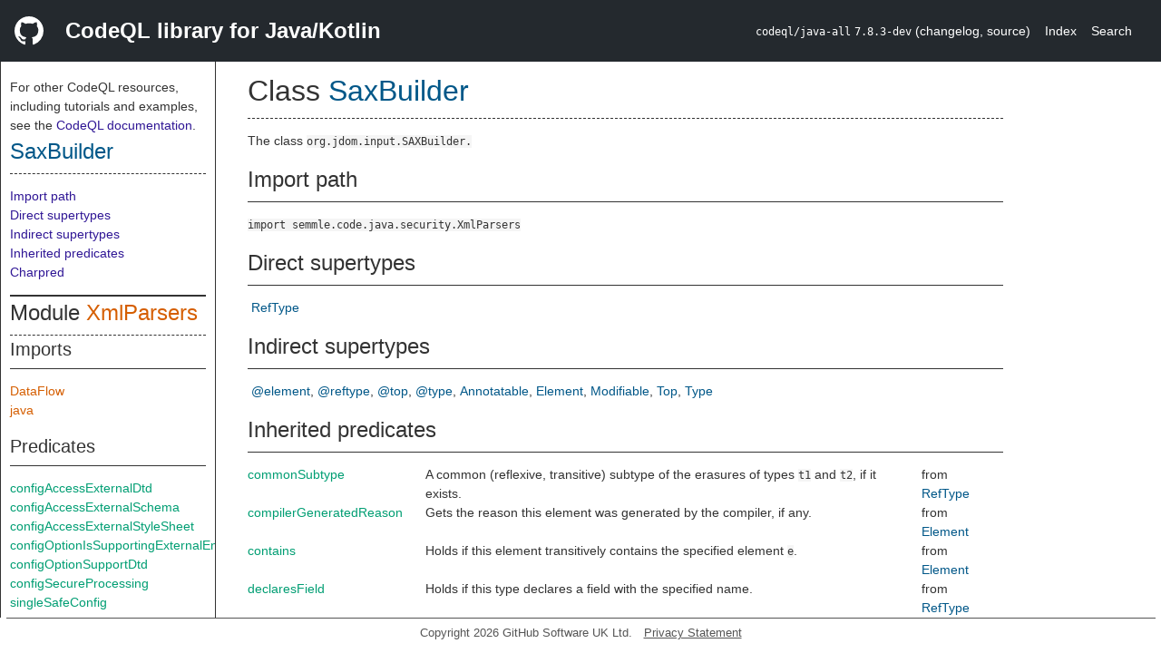

--- FILE ---
content_type: text/html; charset=utf-8
request_url: https://codeql.github.com/codeql-standard-libraries/java/semmle/code/java/security/XmlParsers.qll/type.XmlParsers$SaxBuilder.html
body_size: 6562
content:
<!DOCTYPE html><html><head><meta charset="utf-8"><meta name="viewport" content="width=device-width, initial-scale=1.0"><meta name="generator" content="qldoc"><meta name="description" content="API documentation for CodeQL"><meta name="keywords" content="CodeQL,QL,SaxBuilder"><meta name="addsearch-category" content="Java/Kotlin CodeQL library"><title>SaxBuilder</title><link rel="stylesheet" type="text/css" href="https://codeql.github.com/assets/css/primer.css"><link rel="shortcut icon" href="https://codeql.github.com/assets/images/favicon.ico"><link rel="stylesheet" type="text/css" href="../../../../../qldoc.css"></head><body><div class="Header text-white"><div class="Header-item"><svg class="octicon octicon-mark-github mr-2" height="32" viewbox="0 0 16 16" width="32"><path fill-rule="even-odd" d="M8 0C3.58 0 0 3.58 0 8c0 3.54 2.29 6.53 5.47 7.59.4.07.55-.17.55-.38 0-.19-.01-.82-.01-1.49-2.01.37-2.53-.49-2.69-.94-.09-.23-.48-.94-.82-1.13-.28-.15-.68-.52-.01-.53.63-.01 1.08.58 1.23.82.72 1.21 1.87.87 2.33.66.07-.52.28-.87.51-1.07-1.78-.2-3.64-.89-3.64-3.95 0-.87.31-1.59.82-2.15-.08-.2-.36-1.02.08-2.12 0 0 .67-.21 2.2.82.64-.18 1.32-.27 2-.27.68 0 1.36.09 2 .27 1.53-1.04 2.2-.82 2.2-.82.44 1.1.16 1.92.08 2.12.51.56.82 1.27.82 2.15 0 3.07-1.87 3.75-3.65 3.95.29.25.54.73.54 1.48 0 1.07-.01 1.93-.01 2.2 0 .21.15.46.55.38A8.013 8.013 0 0 0 16 8c0-4.42-3.58-8-8-8z"></path></svg></div><div class="Header-item--full f2 text-bold">CodeQL library for Java/Kotlin</div><div class="Header-item"><span><code>codeql/java-all</code> <code>7.8.3-dev</code> <span> (<a title="Changelog" target="_blank" href="https://github.com/github/codeql/tree/codeql-cli/latest/java/ql/lib/CHANGELOG.md"><span class=".text-gray-light">changelog</span></a><span>, </span><a title="Source code" target="_blank" href="https://github.com/github/codeql/tree/codeql-cli/latest/java/ql/lib"><span class=".text-gray-light">source</span></a><span>)</span></span></span></div><div class="Header-item .text-gray-light"><div class="nav-section"><a href="../../../../../index.html">Index</a></div></div><div class="Header-item"><a title="Search the CodeQL libraries" target="_blank" href="https://codeql.github.com/codeql-standard-libraries/search.html"><span class=".text-gray-light">Search</span></a></div></div><div id="main"><nav id="sidebar"><div id="sidebar-content" class="pt-2"><div class="nav-section"><p>For other CodeQL resources, including tutorials and examples, see the <a href="https://codeql.github.com/docs/" class="codeql-link" target="_blank">CodeQL documentation</a><p>.</p></p><h2 class="section-heading"><a href="type.XmlParsers$SaxBuilder.html" class="ref-link ref-type">SaxBuilder</a></h2><div class="doc-block"><ol class="section-links"><li></li><li></li><li><a href="type.XmlParsers$SaxBuilder.html#Import%20path">Import path</a></li><li><a href="type.XmlParsers$SaxBuilder.html#Direct%20supertypes">Direct supertypes</a></li><li><a href="type.XmlParsers$SaxBuilder.html#Indirect%20supertypes">Indirect supertypes</a></li><li><a href="type.XmlParsers$SaxBuilder.html#Inherited%20predicates">Inherited predicates</a></li><li><a href="type.XmlParsers$SaxBuilder.html#Charpred">Charpred</a></li></ol></div></div><div class="nav-section"><div><div><h2 class="section-heading"><span>Module <a href="module.XmlParsers.html" class="ref-link ref-module" title="Module XmlParsers">XmlParsers</a></span></h2></div><div><h3 class="subsection-heading">Imports</h3><div class="doc-block"><table><tbody><tr><td><a href="../../dataflow/DataFlow.qll/module.DataFlow.html" class="ref-link ref-module" title="Module DataFlow">DataFlow</a></td></tr><tr><td><a href="../../../../../java.qll/module.java.html" class="ref-link ref-module" title="Module java">java</a></td></tr></tbody></table></div></div><div><h3 class="subsection-heading">Predicates</h3><div class="doc-block"><table><tbody><tr><td><a href="predicate.XmlParsers$configAccessExternalDtd.0.html" class="ref-link ref-predicate" title="Predicate XmlParsers::configAccessExternalDtd">configAccessExternalDtd</a></td></tr><tr><td><a href="predicate.XmlParsers$configAccessExternalSchema.0.html" class="ref-link ref-predicate" title="Predicate XmlParsers::configAccessExternalSchema">configAccessExternalSchema</a></td></tr><tr><td><a href="predicate.XmlParsers$configAccessExternalStyleSheet.0.html" class="ref-link ref-predicate" title="Predicate XmlParsers::configAccessExternalStyleSheet">configAccessExternalStyleSheet</a></td></tr><tr><td><a href="predicate.XmlParsers$configOptionIsSupportingExternalEntities.0.html" class="ref-link ref-predicate" title="Predicate XmlParsers::configOptionIsSupportingExternalEntities">configOptionIsSupportingExternalEntities</a></td></tr><tr><td><a href="predicate.XmlParsers$configOptionSupportDtd.0.html" class="ref-link ref-predicate" title="Predicate XmlParsers::configOptionSupportDtd">configOptionSupportDtd</a></td></tr><tr><td><a href="predicate.XmlParsers$configSecureProcessing.0.html" class="ref-link ref-predicate" title="Predicate XmlParsers::configSecureProcessing">configSecureProcessing</a></td></tr><tr><td><a href="predicate.XmlParsers$singleSafeConfig.0.html" class="ref-link ref-predicate" title="Predicate XmlParsers::singleSafeConfig">singleSafeConfig</a></td></tr></tbody></table></div></div><div><h3 class="subsection-heading">Classes</h3><div class="doc-block"><table><tbody><tr><td><a href="type.XmlParsers$ConstructedSaxSource.html" class="ref-link ref-type" title="Class XmlParsers::ConstructedSaxSource">ConstructedSaxSource</a></td></tr><tr><td><a href="type.XmlParsers$CreatedSafeXmlReader.html" class="ref-link ref-type" title="Class XmlParsers::CreatedSafeXmlReader">CreatedSafeXmlReader</a></td></tr><tr><td><a href="type.XmlParsers$DocumentBuilder.html" class="ref-link ref-type" title="Class XmlParsers::DocumentBuilder">DocumentBuilder</a></td></tr><tr><td><a href="type.XmlParsers$DocumentBuilderFactory.html" class="ref-link ref-type" title="Class XmlParsers::DocumentBuilderFactory">DocumentBuilderFactory</a></td></tr><tr><td><a href="type.XmlParsers$DocumentBuilderFactoryConfig.html" class="ref-link ref-type" title="Class XmlParsers::DocumentBuilderFactoryConfig">DocumentBuilderFactoryConfig</a></td></tr><tr><td><a href="type.XmlParsers$DocumentBuilderParse.html" class="ref-link ref-type" title="Class XmlParsers::DocumentBuilderParse">DocumentBuilderParse</a></td></tr><tr><td><a href="type.XmlParsers$ExplicitlySafeXmlReader.html" class="ref-link ref-type" title="Class XmlParsers::ExplicitlySafeXmlReader">ExplicitlySafeXmlReader</a></td></tr><tr><td><a href="type.XmlParsers$InputSource.html" class="ref-link ref-type" title="Class XmlParsers::InputSource">InputSource</a></td></tr><tr><td><a href="type.XmlParsers$ParserConfig.html" class="ref-link ref-type" title="Class XmlParsers::ParserConfig">ParserConfig</a></td></tr><tr><td><a href="type.XmlParsers$SafeDocumentBuilder.html" class="ref-link ref-type" title="Class XmlParsers::SafeDocumentBuilder">SafeDocumentBuilder</a></td></tr><tr><td><a href="type.XmlParsers$SafeDocumentBuilderFactory.html" class="ref-link ref-type" title="Class XmlParsers::SafeDocumentBuilderFactory">SafeDocumentBuilderFactory</a></td></tr><tr><td><a href="type.XmlParsers$SafeSaxBuilder.html" class="ref-link ref-type" title="Class XmlParsers::SafeSaxBuilder">SafeSaxBuilder</a></td></tr><tr><td><a href="type.XmlParsers$SafeSaxParser.html" class="ref-link ref-type" title="Class XmlParsers::SafeSaxParser">SafeSaxParser</a></td></tr><tr><td><a href="type.XmlParsers$SafeSaxParserFactory.html" class="ref-link ref-type" title="Class XmlParsers::SafeSaxParserFactory">SafeSaxParserFactory</a></td></tr><tr><td><a href="type.XmlParsers$SafeSaxReader.html" class="ref-link ref-type" title="Class XmlParsers::SafeSaxReader">SafeSaxReader</a></td></tr><tr><td><a href="type.XmlParsers$SafeSaxSource.html" class="ref-link ref-type" title="Class XmlParsers::SafeSaxSource">SafeSaxSource</a></td></tr><tr><td><a href="type.XmlParsers$SafeSchemaFactory.html" class="ref-link ref-type" title="Class XmlParsers::SafeSchemaFactory">SafeSchemaFactory</a></td></tr><tr><td><a href="type.XmlParsers$SafeTransformer.html" class="ref-link ref-type" title="Class XmlParsers::SafeTransformer">SafeTransformer</a></td></tr><tr><td><a href="type.XmlParsers$SafeTransformerFactory.html" class="ref-link ref-type" title="Class XmlParsers::SafeTransformerFactory">SafeTransformerFactory</a></td></tr><tr><td><a href="type.XmlParsers$SafeXmlInputFactory.html" class="ref-link ref-type" title="Class XmlParsers::SafeXmlInputFactory">SafeXmlInputFactory</a></td></tr><tr><td><a href="type.XmlParsers$SafeXmlReaderFlowSink.html" class="ref-link ref-type" title="Class XmlParsers::SafeXmlReaderFlowSink">SafeXmlReaderFlowSink</a></td></tr><tr><td><a href="type.XmlParsers$SaxBuilder.html" class="ref-link ref-type" title="Class XmlParsers::SaxBuilder">SaxBuilder</a></td></tr><tr><td><a href="type.XmlParsers$SaxBuilderConfig.html" class="ref-link ref-type" title="Class XmlParsers::SaxBuilderConfig">SaxBuilderConfig</a></td></tr><tr><td><a href="type.XmlParsers$SaxBuilderParse.html" class="ref-link ref-type" title="Class XmlParsers::SaxBuilderParse">SaxBuilderParse</a></td></tr><tr><td><a href="type.XmlParsers$SaxParser.html" class="ref-link ref-type" title="Class XmlParsers::SaxParser">SaxParser</a></td></tr><tr><td><a href="type.XmlParsers$SaxParserFactory.html" class="ref-link ref-type" title="Class XmlParsers::SaxParserFactory">SaxParserFactory</a></td></tr><tr><td><a href="type.XmlParsers$SaxParserFactoryConfig.html" class="ref-link ref-type" title="Class XmlParsers::SaxParserFactoryConfig">SaxParserFactoryConfig</a></td></tr><tr><td><a href="type.XmlParsers$SaxParserParse.html" class="ref-link ref-type" title="Class XmlParsers::SaxParserParse">SaxParserParse</a></td></tr><tr><td><a href="type.XmlParsers$SaxReader.html" class="ref-link ref-type" title="Class XmlParsers::SaxReader">SaxReader</a></td></tr><tr><td><a href="type.XmlParsers$SaxReaderConfig.html" class="ref-link ref-type" title="Class XmlParsers::SaxReaderConfig">SaxReaderConfig</a></td></tr><tr><td><a href="type.XmlParsers$SaxReaderRead.html" class="ref-link ref-type" title="Class XmlParsers::SaxReaderRead">SaxReaderRead</a></td></tr><tr><td><a href="type.XmlParsers$SaxSource.html" class="ref-link ref-type" title="Class XmlParsers::SaxSource">SaxSource</a></td></tr><tr><td><a href="type.XmlParsers$SaxSourceSetReader.html" class="ref-link ref-type" title="Class XmlParsers::SaxSourceSetReader">SaxSourceSetReader</a></td></tr><tr><td><a href="type.XmlParsers$SaxTransformerFactoryNewXmlFilter.html" class="ref-link ref-type" title="Class XmlParsers::SaxTransformerFactoryNewXmlFilter">SaxTransformerFactoryNewXmlFilter</a></td></tr><tr><td><a href="type.XmlParsers$SchemaFactory.html" class="ref-link ref-type" title="Class XmlParsers::SchemaFactory">SchemaFactory</a></td></tr><tr><td><a href="type.XmlParsers$SchemaFactoryConfig.html" class="ref-link ref-type" title="Class XmlParsers::SchemaFactoryConfig">SchemaFactoryConfig</a></td></tr><tr><td><a href="type.XmlParsers$SchemaFactoryNewSchema.html" class="ref-link ref-type" title="Class XmlParsers::SchemaFactoryNewSchema">SchemaFactoryNewSchema</a></td></tr><tr><td><a href="type.XmlParsers$SimpleXmlFormatterCall.html" class="ref-link ref-type" title="Class XmlParsers::SimpleXmlFormatterCall">SimpleXmlFormatterCall</a></td></tr><tr><td><a href="type.XmlParsers$SimpleXmlNodeBuilderCall.html" class="ref-link ref-type" title="Class XmlParsers::SimpleXmlNodeBuilderCall">SimpleXmlNodeBuilderCall</a></td></tr><tr><td><a href="type.XmlParsers$SimpleXmlPersisterCall.html" class="ref-link ref-type" title="Class XmlParsers::SimpleXmlPersisterCall">SimpleXmlPersisterCall</a></td></tr><tr><td><a href="type.XmlParsers$SimpleXmlProviderCall.html" class="ref-link ref-type" title="Class XmlParsers::SimpleXmlProviderCall">SimpleXmlProviderCall</a></td></tr><tr><td><a href="type.XmlParsers$Transformer.html" class="ref-link ref-type" title="Class XmlParsers::Transformer">Transformer</a></td></tr><tr><td><a href="type.XmlParsers$TransformerConfig.html" class="ref-link ref-type" title="Class XmlParsers::TransformerConfig">TransformerConfig</a></td></tr><tr><td><a href="type.XmlParsers$TransformerFactory.html" class="ref-link ref-type" title="Class XmlParsers::TransformerFactory">TransformerFactory</a></td></tr><tr><td><a href="type.XmlParsers$TransformerFactoryConfig.html" class="ref-link ref-type" title="Class XmlParsers::TransformerFactoryConfig">TransformerFactoryConfig</a></td></tr><tr><td><a href="type.XmlParsers$TransformerFactorySource.html" class="ref-link ref-type" title="Class XmlParsers::TransformerFactorySource">TransformerFactorySource</a></td></tr><tr><td><a href="type.XmlParsers$TransformerTransform.html" class="ref-link ref-type" title="Class XmlParsers::TransformerTransform">TransformerTransform</a></td></tr><tr><td><a href="type.XmlParsers$XPath.html" class="ref-link ref-type" title="Class XmlParsers::XPath">XPath</a></td></tr><tr><td><a href="type.XmlParsers$XPathEvaluate.html" class="ref-link ref-type" title="Class XmlParsers::XPathEvaluate">XPathEvaluate</a></td></tr><tr><td><a href="type.XmlParsers$XPathExpression.html" class="ref-link ref-type" title="Class XmlParsers::XPathExpression">XPathExpression</a></td></tr><tr><td><a href="type.XmlParsers$XmlConstants.html" class="ref-link ref-type" title="Class XmlParsers::XmlConstants">XmlConstants</a></td></tr><tr><td><a href="type.XmlParsers$XmlInputFactory.html" class="ref-link ref-type" title="Class XmlParsers::XmlInputFactory">XmlInputFactory</a></td></tr><tr><td><a href="type.XmlParsers$XmlInputFactoryConfig.html" class="ref-link ref-type" title="Class XmlParsers::XmlInputFactoryConfig">XmlInputFactoryConfig</a></td></tr><tr><td><a href="type.XmlParsers$XmlInputFactoryEventReader.html" class="ref-link ref-type" title="Class XmlParsers::XmlInputFactoryEventReader">XmlInputFactoryEventReader</a></td></tr><tr><td><a href="type.XmlParsers$XmlInputFactoryStreamReader.html" class="ref-link ref-type" title="Class XmlParsers::XmlInputFactoryStreamReader">XmlInputFactoryStreamReader</a></td></tr><tr><td><a href="type.XmlParsers$XmlParserCall.html" class="ref-link ref-type" title="Class XmlParsers::XmlParserCall">XmlParserCall</a></td></tr><tr><td><a href="type.XmlParsers$XmlReader.html" class="ref-link ref-type" title="Class XmlParsers::XmlReader">XmlReader</a></td></tr><tr><td><a href="type.XmlParsers$XmlReaderConfig.html" class="ref-link ref-type" title="Class XmlParsers::XmlReaderConfig">XmlReaderConfig</a></td></tr><tr><td><a href="type.XmlParsers$XmlReaderParse.html" class="ref-link ref-type" title="Class XmlParsers::XmlReaderParse">XmlReaderParse</a></td></tr><tr><td><a href="type.XmlParsers$XmlUnmarshal.html" class="ref-link ref-type" title="Class XmlParsers::XmlUnmarshal">XmlUnmarshal</a></td></tr><tr><td><a href="type.XmlParsers$XmlUnmarshaller.html" class="ref-link ref-type" title="Class XmlParsers::XmlUnmarshaller">XmlUnmarshaller</a></td></tr></tbody></table></div></div></div></div></div></nav><div class="overflow-y-auto width-full pt-2"><div id="content"><div><h1 class="section-heading" id="XmlParsers::SaxBuilder"><span><span>Class <span><a href="type.XmlParsers$SaxBuilder.html" class="ref-link ref-type" title="Class XmlParsers::SaxBuilder">SaxBuilder</a></span></span></span></h1></div><div><div class="doc-block"><div class="qldoc"><p>The class <code>org.jdom.input.SAXBuilder.</code></p>
</div></div></div><div><h2 class="subsection-heading" id="Import%20path">Import path</h2><div class="doc-block"><code>import semmle.code.java.security.XmlParsers</code></div></div><div><h2 class="subsection-heading" id="Direct%20supertypes">Direct supertypes</h2><div><div class="doc-block"><ul class="inline-list comma-list"><li><a href="../../Type.qll/type.Type$RefType.html" class="ref-link ref-type" title="Class RefType">RefType</a></li></ul></div></div></div><div><h2 class="subsection-heading" id="Indirect%20supertypes">Indirect supertypes</h2><div><div class="doc-block"><ul class="inline-list comma-list"><li><a href="../../../../../type.@element.html" class="ref-link ref-type" title="Union type @element">@element</a></li><li><a href="../../../../../type.@reftype.html" class="ref-link ref-type" title="Union type @reftype">@reftype</a></li><li><a href="../../../../../type.@top.html" class="ref-link ref-type" title="Union type @top">@top</a></li><li><a href="../../../../../type.@type.html" class="ref-link ref-type" title="Union type @type">@type</a></li><li><a href="../../Annotation.qll/type.Annotation$Annotatable.html" class="ref-link ref-type" title="Class Annotatable">Annotatable</a></li><li><a href="../../Element.qll/type.Element$Element.html" class="ref-link ref-type" title="Class Element">Element</a></li><li><a href="../../Modifier.qll/type.Modifier$Modifiable.html" class="ref-link ref-type" title="Class Modifiable">Modifiable</a></li><li><a href="../../../Location.qll/type.Location$Top.html" class="ref-link ref-type" title="Class Top">Top</a></li><li><a href="../../Type.qll/type.Type$Type.html" class="ref-link ref-type" title="Class Type">Type</a></li></ul></div></div></div><div><h2 class="subsection-heading" id="Inherited%20predicates">Inherited predicates</h2><div class="doc-block"><table><tbody><tr><td><a href="../../Type.qll/predicate.Type$RefType$commonSubtype.1.html" class="ref-link ref-predicate" title="Member predicate RefType::commonSubtype">commonSubtype</a></td><td><span class="qldoc-summary"><p>A common (reflexive, transitive) subtype of the erasures of  types <code>t1</code> and <code>t2</code>, if it exists.</p>
</span></td><td><span>from <a href="../../Type.qll/type.Type$RefType.html" class="ref-link ref-type" title="Class RefType">RefType</a></span></td></tr><tr><td><a href="../../Element.qll/predicate.Element$Element$compilerGeneratedReason.0.html" class="ref-link ref-predicate" title="Member predicate Element::compilerGeneratedReason">compilerGeneratedReason</a></td><td><span class="qldoc-summary"><p>Gets the reason this element was generated by the compiler, if any.</p>
</span></td><td><span>from <a href="../../Element.qll/type.Element$Element.html" class="ref-link ref-type" title="Class Element">Element</a></span></td></tr><tr><td><a href="../../Element.qll/predicate.Element$Element$contains.1.html" class="ref-link ref-predicate" title="Member predicate Element::contains">contains</a></td><td><span class="qldoc-summary"><p>Holds if this element transitively contains the specified element <code>e</code>.</p>
</span></td><td><span>from <a href="../../Element.qll/type.Element$Element.html" class="ref-link ref-type" title="Class Element">Element</a></span></td></tr><tr><td><a href="../../Type.qll/predicate.Type$RefType$declaresField.1.html" class="ref-link ref-predicate" title="Member predicate RefType::declaresField">declaresField</a></td><td><span class="qldoc-summary"><p>Holds if this type declares a field with the specified name.</p>
</span></td><td><span>from <a href="../../Type.qll/type.Type$RefType.html" class="ref-link ref-type" title="Class RefType">RefType</a></span></td></tr><tr><td><a href="../../Type.qll/predicate.Type$RefType$declaresMethod.1.html" class="ref-link ref-predicate" title="Member predicate RefType::declaresMethod">declaresMethod</a></td><td><span class="qldoc-summary"><p>Holds if this type declares a method with the specified name.</p>
</span></td><td><span>from <a href="../../Type.qll/type.Type$RefType.html" class="ref-link ref-type" title="Class RefType">RefType</a></span></td></tr><tr><td><a href="../../Type.qll/predicate.Type$RefType$declaresMethod.2.html" class="ref-link ref-predicate" title="Member predicate RefType::declaresMethod">declaresMethod</a></td><td><span class="qldoc-summary"><p>Holds if this type declares a method with the specified name and number of parameters.</p>
</span></td><td><span>from <a href="../../Type.qll/type.Type$RefType.html" class="ref-link ref-type" title="Class RefType">RefType</a></span></td></tr><tr><td><a href="../../Type.qll/predicate.Type$RefType$extendsOrImplements.1.html" class="ref-link ref-predicate" title="Member predicate RefType::extendsOrImplements">extendsOrImplements</a></td><td><span class="qldoc-summary"><p>Holds if <code>t</code> is an immediate super-type of this type using only the immediate  <code>extends</code> or <code>implements</code> relationships.  In particular, this excludes  parameter containment sub-typing for parameterized types.</p>
</span></td><td><span>from <a href="../../Type.qll/type.Type$RefType.html" class="ref-link ref-type" title="Class RefType">RefType</a></span></td></tr><tr><td><a href="../../Element.qll/predicate.Element$Element$fromSource.0.html" class="ref-link ref-predicate" title="Member predicate Element::fromSource">fromSource</a></td><td><span class="qldoc-summary"><p>Holds if this element pertains to a source file.</p>
</span></td><td><span>from <a href="../../Element.qll/type.Element$Element.html" class="ref-link ref-type" title="Class Element">Element</a></span></td></tr><tr><td><a href="../../Type.qll/predicate.Type$RefType$getACallable.0.html" class="ref-link ref-predicate" title="Member predicate RefType::getACallable">getACallable</a></td><td><span class="qldoc-summary"><p>Gets a method or constructor declared in this type.</p>
</span></td><td><span>from <a href="../../Type.qll/type.Type$RefType.html" class="ref-link ref-type" title="Class RefType">RefType</a></span></td></tr><tr><td><a href="../../Type.qll/predicate.Type$RefType$getAConstructor.0.html" class="ref-link ref-predicate" title="Member predicate RefType::getAConstructor">getAConstructor</a></td><td><span class="qldoc-summary"><p>Gets a constructor declared in this type.</p>
</span></td><td><span>from <a href="../../Type.qll/type.Type$RefType.html" class="ref-link ref-type" title="Class RefType">RefType</a></span></td></tr><tr><td><a href="../../Annotation.qll/predicate.Annotation$Annotatable$getADeclaredAnnotation.0.html" class="ref-link ref-predicate" title="Member predicate Annotatable::getADeclaredAnnotation">getADeclaredAnnotation</a></td><td><span class="qldoc-summary"><p>Gets an annotation that is declared on this element, excluding inherited annotations.  The retention policy of the annotation type is not considered.</p>
</span></td><td><span>from <a href="../../Annotation.qll/type.Annotation$Annotatable.html" class="ref-link ref-type" title="Class Annotatable">Annotatable</a></span></td></tr><tr><td><a href="../../Type.qll/predicate.Type$RefType$getADescendant.0.html" class="ref-link ref-predicate" title="Member predicate RefType::getADescendant">getADescendant</a></td><td><span class="qldoc-summary"><p>Gets a direct or indirect descendant of this type, including itself.</p>
</span></td><td><span>from <a href="../../Type.qll/type.Type$RefType.html" class="ref-link ref-type" title="Class RefType">RefType</a></span></td></tr><tr><td><a href="../../Type.qll/predicate.Type$RefType$getAField.0.html" class="ref-link ref-predicate" title="Member predicate RefType::getAField">getAField</a></td><td><span class="qldoc-summary"><p>Gets a field declared in this type.</p>
</span></td><td><span>from <a href="../../Type.qll/type.Type$RefType.html" class="ref-link ref-type" title="Class RefType">RefType</a></span></td></tr><tr><td><a href="../../Type.qll/predicate.Type$RefType$getAMember.0.html" class="ref-link ref-predicate" title="Member predicate RefType::getAMember">getAMember</a></td><td><span class="qldoc-summary"><p>Gets a member declared in this type.</p>
</span></td><td><span>from <a href="../../Type.qll/type.Type$RefType.html" class="ref-link ref-type" title="Class RefType">RefType</a></span></td></tr><tr><td><a href="../../Type.qll/predicate.Type$RefType$getAMethod.0.html" class="ref-link ref-predicate" title="Member predicate RefType::getAMethod">getAMethod</a></td><td><span class="qldoc-summary"><p>Gets a method declared in this type.</p>
</span></td><td><span>from <a href="../../Type.qll/type.Type$RefType.html" class="ref-link ref-type" title="Class RefType">RefType</a></span></td></tr><tr><td><a href="../../Modifier.qll/predicate.Modifier$Modifiable$getAModifier.0.html" class="ref-link ref-predicate" title="Member predicate Modifiable::getAModifier">getAModifier</a></td><td><span class="qldoc-summary"><p>Gets a modifier of this element.</p>
</span></td><td><span>from <a href="../../Modifier.qll/type.Modifier$Modifiable.html" class="ref-link ref-type" title="Class Modifiable">Modifiable</a></span></td></tr><tr><td><a href="../../../Location.qll/predicate.Location$Top$getAPrimaryQlClass.0.html" class="ref-link ref-predicate" title="Member predicate Top::getAPrimaryQlClass">getAPrimaryQlClass</a></td><td><span class="qldoc-summary"><p>Gets the name of a primary CodeQL class to which this element belongs.</p>
</span></td><td><span>from <a href="../../../Location.qll/type.Location$Top.html" class="ref-link ref-type" title="Class Top">Top</a></span></td></tr><tr><td><a href="../../Type.qll/predicate.Type$RefType$getASourceSupertype.0.html" class="ref-link ref-predicate" title="Member predicate RefType::getASourceSupertype">getASourceSupertype</a></td><td><span class="qldoc-summary"><p>Gets the source declaration of a direct supertype of this type, excluding itself.</p>
</span></td><td><span>from <a href="../../Type.qll/type.Type$RefType.html" class="ref-link ref-type" title="Class RefType">RefType</a></span></td></tr><tr><td><a href="../../Type.qll/predicate.Type$RefType$getAStrictAncestor.0.html" class="ref-link ref-predicate" title="Member predicate RefType::getAStrictAncestor">getAStrictAncestor</a></td><td><span class="qldoc-summary"><p>Gets a direct or indirect supertype of this type.  This does not include itself, unless this type is part of a cycle  in the type hierarchy.</p>
</span></td><td><span>from <a href="../../Type.qll/type.Type$RefType.html" class="ref-link ref-type" title="Class RefType">RefType</a></span></td></tr><tr><td><a href="../../Type.qll/predicate.Type$RefType$getASubtype.0.html" class="ref-link ref-predicate" title="Member predicate RefType::getASubtype">getASubtype</a></td><td><span class="qldoc-summary"><p>Gets a direct subtype of this type.</p>
</span></td><td><span>from <a href="../../Type.qll/type.Type$RefType.html" class="ref-link ref-type" title="Class RefType">RefType</a></span></td></tr><tr><td><a href="../../Type.qll/predicate.Type$RefType$getASupertype.0.html" class="ref-link ref-predicate" title="Member predicate RefType::getASupertype">getASupertype</a></td><td><span class="qldoc-summary"><p>Gets a direct supertype of this type.</p>
</span></td><td><span>from <a href="../../Type.qll/type.Type$RefType.html" class="ref-link ref-type" title="Class RefType">RefType</a></span></td></tr><tr><td><a href="../../Type.qll/predicate.Type$RefType$getAnAncestor.0.html" class="ref-link ref-predicate" title="Member predicate RefType::getAnAncestor">getAnAncestor</a></td><td><span class="qldoc-summary"><p>Gets a direct or indirect supertype of this type, including itself.</p>
</span></td><td><span>from <a href="../../Type.qll/type.Type$RefType.html" class="ref-link ref-type" title="Class RefType">RefType</a></span></td></tr><tr><td><a href="../../Annotation.qll/predicate.Annotation$Annotatable$getAnAnnotation.0.html" class="ref-link ref-predicate" title="Member predicate Annotatable::getAnAnnotation">getAnAnnotation</a></td><td><span class="qldoc-summary"><p>Gets an annotation that applies to this element, including inherited annotations.  The results only include <em>direct</em> annotations; <em>indirect</em> annotations, that is  repeated annotations in an (implicit) container annotation, are not included.  The retention policy of the annotation type is not considered.</p>
</span></td><td><span>from <a href="../../Annotation.qll/type.Annotation$Annotatable.html" class="ref-link ref-type" title="Class Annotatable">Annotatable</a></span></td></tr><tr><td><a href="../../Annotation.qll/predicate.Annotation$Annotatable$getAnAssociatedAnnotation.0.html" class="ref-link ref-predicate" title="Member predicate Annotatable::getAnAssociatedAnnotation">getAnAssociatedAnnotation</a></td><td><span class="qldoc-summary"><p>Gets an annotation <em>associated</em> with this element, that is:  - An annotation directly present on this element, or  - An annotation indirectly present on this element (in the form of a repeated annotation), or  - If an annotation of a type is neither directly nor indirectly present    the result is an associated inherited annotation (recursively)</p>
</span></td><td><span>from <a href="../../Annotation.qll/type.Annotation$Annotatable.html" class="ref-link ref-type" title="Class Annotatable">Annotatable</a></span></td></tr><tr><td><a href="../../Type.qll/predicate.Type$RefType$getCompilationUnit.0.html" class="ref-link ref-predicate" title="Member predicate RefType::getCompilationUnit">getCompilationUnit</a></td><td><span class="qldoc-summary"><p>Gets the compilation unit in which this type is declared.</p>
</span></td><td><span>from <a href="../../Type.qll/type.Type$RefType.html" class="ref-link ref-type" title="Class RefType">RefType</a></span></td></tr><tr><td><a href="../../Element.qll/predicate.Element$Element$getDoc.0.html" class="ref-link ref-predicate" title="Member predicate Element::getDoc">getDoc</a></td><td><span class="qldoc-summary"><p>Cast this element to a <code>Documentable</code>.</p>
</span></td><td><span>from <a href="../../Element.qll/type.Element$Element.html" class="ref-link ref-type" title="Class Element">Element</a></span></td></tr><tr><td><a href="../../Type.qll/predicate.Type$RefType$getEnclosingType.0.html" class="ref-link ref-predicate" title="Member predicate RefType::getEnclosingType">getEnclosingType</a></td><td><span class="qldoc-summary"><p>Gets the type in which this reference type is enclosed, if any.</p>
</span></td><td><span>from <a href="../../Type.qll/type.Type$RefType.html" class="ref-link ref-type" title="Class RefType">RefType</a></span></td></tr><tr><td><a href="../../Type.qll/predicate.Type$Type$getErasure.0.html" class="ref-link ref-predicate" title="Member predicate Type::getErasure">getErasure</a></td><td><span class="qldoc-summary"><p>Gets the erasure of this type.</p>
</span></td><td><span>from <a href="../../Type.qll/type.Type$Type.html" class="ref-link ref-type" title="Class Type">Type</a></span></td></tr><tr><td><a href="../../../Location.qll/predicate.Location$Top$getFile.0.html" class="ref-link ref-predicate" title="Member predicate Top::getFile">getFile</a></td><td><span class="qldoc-summary"><p>Gets the file associated with this element.</p>
</span></td><td><span>from <a href="../../../Location.qll/type.Location$Top.html" class="ref-link ref-type" title="Class Top">Top</a></span></td></tr><tr><td><a href="../../../Location.qll/predicate.Location$Top$getLocation.0.html" class="ref-link ref-predicate" title="Member predicate Top::getLocation">getLocation</a></td><td><span class="qldoc-summary"><p>Gets the source location for this element.</p>
</span></td><td><span>from <a href="../../../Location.qll/type.Location$Top.html" class="ref-link ref-type" title="Class Top">Top</a></span></td></tr><tr><td><a href="../../Type.qll/predicate.Type$RefType$getMetrics.0.html" class="ref-link ref-predicate" title="Member predicate RefType::getMetrics">getMetrics</a></td><td><span class="qldoc-summary"><p>Cast this reference type to a class that provides access to metrics information.</p>
</span></td><td><span>from <a href="../../Type.qll/type.Type$RefType.html" class="ref-link ref-type" title="Class RefType">RefType</a></span></td></tr><tr><td><a href="../../Element.qll/predicate.Element$Element$getName.0.html" class="ref-link ref-predicate" title="Member predicate Element::getName">getName</a></td><td><span class="qldoc-summary"><p>Gets the name of this element.</p>
</span></td><td><span>from <a href="../../Element.qll/type.Element$Element.html" class="ref-link ref-type" title="Class Element">Element</a></span></td></tr><tr><td><a href="../../Type.qll/predicate.Type$RefType$getNestedName.0.html" class="ref-link ref-predicate" title="Member predicate RefType::getNestedName">getNestedName</a></td><td><span class="qldoc-summary"><p>Gets the nested name of this type.</p>
</span></td><td><span>from <a href="../../Type.qll/type.Type$RefType.html" class="ref-link ref-type" title="Class RefType">RefType</a></span></td></tr><tr><td><a href="../../../Location.qll/predicate.Location$Top$getNumberOfCommentLines.0.html" class="ref-link ref-predicate" title="Member predicate Top::getNumberOfCommentLines">getNumberOfCommentLines</a></td><td><span class="qldoc-summary"><p>Gets the number of comment lines that this element ranges over.</p>
</span></td><td><span>from <a href="../../../Location.qll/type.Location$Top.html" class="ref-link ref-type" title="Class Top">Top</a></span></td></tr><tr><td><a href="../../../Location.qll/predicate.Location$Top$getNumberOfLinesOfCode.0.html" class="ref-link ref-predicate" title="Member predicate Top::getNumberOfLinesOfCode">getNumberOfLinesOfCode</a></td><td><span class="qldoc-summary"><p>Gets the number of lines of code that this element ranges over.</p>
</span></td><td><span>from <a href="../../../Location.qll/type.Location$Top.html" class="ref-link ref-type" title="Class Top">Top</a></span></td></tr><tr><td><a href="../../Type.qll/predicate.Type$RefType$getNumberOfMethods.0.html" class="ref-link ref-predicate" title="Member predicate RefType::getNumberOfMethods">getNumberOfMethods</a></td><td><span class="qldoc-summary"><p>Gets the number of methods declared in this type.</p>
</span></td><td><span>from <a href="../../Type.qll/type.Type$RefType.html" class="ref-link ref-type" title="Class RefType">RefType</a></span></td></tr><tr><td><a href="../../Type.qll/predicate.Type$RefType$getPackage.0.html" class="ref-link ref-predicate" title="Member predicate RefType::getPackage">getPackage</a></td><td><span class="qldoc-summary"><p>Gets the package in which this type is declared.</p>
</span></td><td><span>from <a href="../../Type.qll/type.Type$RefType.html" class="ref-link ref-type" title="Class RefType">RefType</a></span></td></tr><tr><td><a href="../../../Location.qll/predicate.Location$Top$getPrimaryQlClasses.0.html" class="ref-link ref-predicate" title="Member predicate Top::getPrimaryQlClasses">getPrimaryQlClasses</a></td><td><span class="qldoc-summary"><p>Gets a comma-separated list of the names of the primary CodeQL classes to which this element belongs.</p>
</span></td><td><span>from <a href="../../../Location.qll/type.Location$Top.html" class="ref-link ref-type" title="Class Top">Top</a></span></td></tr><tr><td><a href="../../Type.qll/predicate.Type$RefType$getQualifiedName.0.html" class="ref-link ref-predicate" title="Member predicate RefType::getQualifiedName">getQualifiedName</a></td><td><span class="qldoc-summary"><p>Gets the qualified name of this type, consisting of the package name followed by  a <code>.</code> and the name of this type.</p>
</span></td><td><span>from <a href="../../Type.qll/type.Type$RefType.html" class="ref-link ref-type" title="Class RefType">RefType</a></span></td></tr><tr><td><a href="../../Type.qll/predicate.Type$RefType$getSourceDeclaration.0.html" class="ref-link ref-predicate" title="Member predicate RefType::getSourceDeclaration">getSourceDeclaration</a></td><td><span class="qldoc-summary"><p>Gets the source declaration of this type.</p>
</span></td><td><span>from <a href="../../Type.qll/type.Type$RefType.html" class="ref-link ref-type" title="Class RefType">RefType</a></span></td></tr><tr><td><a href="../../../Location.qll/predicate.Location$Top$getTotalNumberOfLines.0.html" class="ref-link ref-predicate" title="Member predicate Top::getTotalNumberOfLines">getTotalNumberOfLines</a></td><td><span class="qldoc-summary"><p>Gets the total number of lines that this element ranges over,  including lines of code, comment and whitespace-only lines.</p>
</span></td><td><span>from <a href="../../../Location.qll/type.Location$Top.html" class="ref-link ref-type" title="Class Top">Top</a></span></td></tr><tr><td><a href="../../Type.qll/predicate.Type$RefType$getTypeDescriptor.0.html" class="ref-link ref-predicate" title="Member predicate RefType::getTypeDescriptor">getTypeDescriptor</a></td><td><span class="qldoc-summary"><p>Gets the JVM descriptor for this type, as used in bytecode.</p>
</span></td><td><span>from <a href="../../Type.qll/type.Type$RefType.html" class="ref-link ref-type" title="Class RefType">RefType</a></span></td></tr><tr><td><a href="../../Annotation.qll/predicate.Annotation$Annotatable$hasAnnotation.0.html" class="ref-link ref-predicate" title="Member predicate Annotatable::hasAnnotation">hasAnnotation</a></td><td><span class="qldoc-summary"><p>Holds if this element has an annotation, including inherited annotations.  The retention policy of the annotation type is not considered.</p>
</span></td><td><span>from <a href="../../Annotation.qll/type.Annotation$Annotatable.html" class="ref-link ref-type" title="Class Annotatable">Annotatable</a></span></td></tr><tr><td><a href="../../Annotation.qll/predicate.Annotation$Annotatable$hasAnnotation.2.html" class="ref-link ref-predicate" title="Member predicate Annotatable::hasAnnotation">hasAnnotation</a></td><td><span class="qldoc-summary"><p>Holds if this element has the specified annotation, including inherited  annotations. The retention policy of the annotation type is not considered.</p>
</span></td><td><span>from <a href="../../Annotation.qll/type.Annotation$Annotatable.html" class="ref-link ref-type" title="Class Annotatable">Annotatable</a></span></td></tr><tr><td><a href="../../Element.qll/predicate.Element$Element$hasChildElement.1.html" class="ref-link ref-predicate" title="Member predicate Element::hasChildElement">hasChildElement</a></td><td><span class="qldoc-summary"><p>Holds if this element is the immediate parent of the specified element <code>e</code>.</p>
</span></td><td><span>from <a href="../../Element.qll/type.Element$Element.html" class="ref-link ref-type" title="Class Element">Element</a></span></td></tr><tr><td><a href="../../Annotation.qll/predicate.Annotation$Annotatable$hasDeclaredAnnotation.0.html" class="ref-link ref-predicate" title="Member predicate Annotatable::hasDeclaredAnnotation">hasDeclaredAnnotation</a></td><td><span class="qldoc-summary"><p>Holds if this element has a declared annotation, excluding inherited annotations.  The retention policy of the annotation type is not considered.</p>
</span></td><td><span>from <a href="../../Annotation.qll/type.Annotation$Annotatable.html" class="ref-link ref-type" title="Class Annotatable">Annotatable</a></span></td></tr><tr><td><a href="../../../Location.qll/predicate.Location$Top$hasLocationInfo.5.html" class="ref-link ref-predicate" title="Member predicate Top::hasLocationInfo">hasLocationInfo</a></td><td><span class="qldoc-summary"><p>Holds if this element is at the specified location.  The location spans column <code>startcolumn</code> of line <code>startline</code> to  column <code>endcolumn</code> of line <code>endline</code> in file <code>filepath</code>.  For more information, see  <a href="https://codeql.github.com/docs/writing-codeql-queries/providing-locations-in-codeql-queries/" rel="nofollow">Locations</a>.</p>
</span></td><td><span>from <a href="../../../Location.qll/type.Location$Top.html" class="ref-link ref-type" title="Class Top">Top</a></span></td></tr><tr><td><a href="../../Type.qll/predicate.Type$RefType$hasMember.0.html" class="ref-link ref-predicate" title="Member predicate RefType::hasMember">hasMember</a></td><td><span class="qldoc-summary"><p>Holds if this type declares any members.</p>
</span></td><td><span>from <a href="../../Type.qll/type.Type$RefType.html" class="ref-link ref-type" title="Class RefType">RefType</a></span></td></tr><tr><td><a href="../../Type.qll/predicate.Type$RefType$hasMethod.2.html" class="ref-link ref-predicate" title="Member predicate RefType::hasMethod">hasMethod</a></td><td><span class="qldoc-summary"><p>Holds if this type declares or inherits method <code>m</code>, which is declared  in <code>declaringType</code>.</p>
</span></td><td><span>from <a href="../../Type.qll/type.Type$RefType.html" class="ref-link ref-type" title="Class RefType">RefType</a></span></td></tr><tr><td><a href="../../Type.qll/predicate.Type$RefType$hasMethod.3.html" class="ref-link ref-predicate" title="Member predicate RefType::hasMethod">hasMethod</a></td><td><span class="qldoc-summary"><p>Holds if this type declares or inherits method <code>m</code>, which is declared  in <code>declaringType</code>. Methods that would be inherited if they were public,  but are not inherited due to being package protected, are also included  and indicated by <code>hidden</code> being true.</p>
</span></td><td><span>from <a href="../../Type.qll/type.Type$RefType.html" class="ref-link ref-type" title="Class RefType">RefType</a></span></td></tr><tr><td><a href="../../Modifier.qll/predicate.Modifier$Modifiable$hasModifier.1.html" class="ref-link ref-predicate" title="Member predicate Modifiable::hasModifier">hasModifier</a></td><td><span class="qldoc-summary"><p>Holds if this element has modifier <code>m</code>.</p>
</span></td><td><span>from <a href="../../Modifier.qll/type.Modifier$Modifiable.html" class="ref-link ref-type" title="Class Modifiable">Modifiable</a></span></td></tr><tr><td><a href="../../Element.qll/predicate.Element$Element$hasName.1.html" class="ref-link ref-predicate" title="Member predicate Element::hasName">hasName</a></td><td><span class="qldoc-summary"><p>Holds if this element has the specified <code>name</code>.</p>
</span></td><td><span>from <a href="../../Element.qll/type.Element$Element.html" class="ref-link ref-type" title="Class Element">Element</a></span></td></tr><tr><td><a href="../../Modifier.qll/predicate.Modifier$Modifiable$hasNoModifier.0.html" class="ref-link ref-predicate" title="Member predicate Modifiable::hasNoModifier">hasNoModifier</a></td><td><span class="qldoc-summary"><p>Holds if this element has no modifier.</p>
</span></td><td><span>from <a href="../../Modifier.qll/type.Modifier$Modifiable.html" class="ref-link ref-type" title="Class Modifiable">Modifiable</a></span></td></tr><tr><td><a href="../../Type.qll/predicate.Type$RefType$hasQualifiedName.2.html" class="ref-link ref-predicate" title="Member predicate RefType::hasQualifiedName">hasQualifiedName</a></td><td><span class="qldoc-summary"><p>Holds if this type is declared in a specified package with the specified name.</p>
</span></td><td><span>from <a href="../../Type.qll/type.Type$RefType.html" class="ref-link ref-type" title="Class RefType">RefType</a></span></td></tr><tr><td><a href="../../Type.qll/predicate.Type$RefType$hasSubtype.1.html" class="ref-link ref-predicate" title="Member predicate RefType::hasSubtype">hasSubtype</a></td><td><span class="qldoc-summary"><p>Holds if <code>t</code> is an immediate subtype of this type.</p>
</span></td><td><span>from <a href="../../Type.qll/type.Type$RefType.html" class="ref-link ref-type" title="Class RefType">RefType</a></span></td></tr><tr><td><a href="../../Type.qll/predicate.Type$RefType$hasSupertype.1.html" class="ref-link ref-predicate" title="Member predicate RefType::hasSupertype">hasSupertype</a></td><td><span class="qldoc-summary"><p>Holds if <code>t</code> is an immediate supertype of this type.</p>
</span></td><td><span>from <a href="../../Type.qll/type.Type$RefType.html" class="ref-link ref-type" title="Class RefType">RefType</a></span></td></tr><tr><td><a href="../../Type.qll/predicate.Type$RefType$inherits.1.html" class="ref-link ref-predicate" title="Member predicate RefType::inherits">inherits</a></td><td><span class="qldoc-summary"><p>Holds if this type declares or inherits the specified member.</p>
</span></td><td><span>from <a href="../../Type.qll/type.Type$RefType.html" class="ref-link ref-type" title="Class RefType">RefType</a></span></td></tr><tr><td><a href="../../Modifier.qll/predicate.Modifier$Modifiable$isAbstract.0.html" class="ref-link ref-predicate" title="Member predicate Modifiable::isAbstract">isAbstract</a></td><td><span class="qldoc-summary"><p>Holds if this element has an <code>abstract</code> modifier or is implicitly abstract.</p>
</span></td><td><span>from <a href="../../Modifier.qll/type.Modifier$Modifiable.html" class="ref-link ref-type" title="Class Modifiable">Modifiable</a></span></td></tr><tr><td><a href="../../Element.qll/predicate.Element$Element$isCompilerGenerated.0.html" class="ref-link ref-predicate" title="Member predicate Element::isCompilerGenerated">isCompilerGenerated</a></td><td><span class="qldoc-summary"><p>Holds if this is an auxiliary program element generated by the compiler.</p>
</span></td><td><span>from <a href="../../Element.qll/type.Element$Element.html" class="ref-link ref-type" title="Class Element">Element</a></span></td></tr><tr><td><a href="../../Modifier.qll/predicate.Modifier$Modifiable$isCrossinline.0.html" class="ref-link ref-predicate" title="Member predicate Modifiable::isCrossinline">isCrossinline</a></td><td><span class="qldoc-summary"><p>Holds if this element has a <code>crossinline</code> modifier.</p>
</span></td><td><span>from <a href="../../Modifier.qll/type.Modifier$Modifiable.html" class="ref-link ref-type" title="Class Modifiable">Modifiable</a></span></td></tr><tr><td><a href="../../Modifier.qll/predicate.Modifier$Modifiable$isDefault.0.html" class="ref-link ref-predicate" title="Member predicate Modifiable::isDefault">isDefault</a></td><td><span class="qldoc-summary"><p>Holds if this element has a <code>default</code> modifier.</p>
</span></td><td><span>from <a href="../../Modifier.qll/type.Modifier$Modifiable.html" class="ref-link ref-type" title="Class Modifiable">Modifiable</a></span></td></tr><tr><td><a href="../../Modifier.qll/predicate.Modifier$Modifiable$isFinal.0.html" class="ref-link ref-predicate" title="Member predicate Modifiable::isFinal">isFinal</a></td><td><span class="qldoc-summary"><p>Holds if this element has a <code>final</code> modifier or is implicitly final.</p>
</span></td><td><span>from <a href="../../Modifier.qll/type.Modifier$Modifiable.html" class="ref-link ref-type" title="Class Modifiable">Modifiable</a></span></td></tr><tr><td><a href="../../Modifier.qll/predicate.Modifier$Modifiable$isIn.0.html" class="ref-link ref-predicate" title="Member predicate Modifiable::isIn">isIn</a></td><td><span class="qldoc-summary"><p>Holds if this element has an <code>in</code> modifier.</p>
</span></td><td><span>from <a href="../../Modifier.qll/type.Modifier$Modifiable.html" class="ref-link ref-type" title="Class Modifiable">Modifiable</a></span></td></tr><tr><td><a href="../../Modifier.qll/predicate.Modifier$Modifiable$isInline.0.html" class="ref-link ref-predicate" title="Member predicate Modifiable::isInline">isInline</a></td><td><span class="qldoc-summary"><p>Holds if this element has an <code>inline</code> modifier.</p>
</span></td><td><span>from <a href="../../Modifier.qll/type.Modifier$Modifiable.html" class="ref-link ref-type" title="Class Modifiable">Modifiable</a></span></td></tr><tr><td><a href="../../Modifier.qll/predicate.Modifier$Modifiable$isInternal.0.html" class="ref-link ref-predicate" title="Member predicate Modifiable::isInternal">isInternal</a></td><td><span class="qldoc-summary"><p>Holds if this element has an <code>internal</code> modifier.</p>
</span></td><td><span>from <a href="../../Modifier.qll/type.Modifier$Modifiable.html" class="ref-link ref-type" title="Class Modifiable">Modifiable</a></span></td></tr><tr><td><a href="../../Modifier.qll/predicate.Modifier$Modifiable$isLateinit.0.html" class="ref-link ref-predicate" title="Member predicate Modifiable::isLateinit">isLateinit</a></td><td><span class="qldoc-summary"><p>Holds if this element has a <code>lateinit</code> modifier.</p>
</span></td><td><span>from <a href="../../Modifier.qll/type.Modifier$Modifiable.html" class="ref-link ref-type" title="Class Modifiable">Modifiable</a></span></td></tr><tr><td><a href="../../Modifier.qll/predicate.Modifier$Modifiable$isNative.0.html" class="ref-link ref-predicate" title="Member predicate Modifiable::isNative">isNative</a></td><td><span class="qldoc-summary"><p>Holds if this element has a <code>native</code> modifier.</p>
</span></td><td><span>from <a href="../../Modifier.qll/type.Modifier$Modifiable.html" class="ref-link ref-type" title="Class Modifiable">Modifiable</a></span></td></tr><tr><td><a href="../../Modifier.qll/predicate.Modifier$Modifiable$isNoinline.0.html" class="ref-link ref-predicate" title="Member predicate Modifiable::isNoinline">isNoinline</a></td><td><span class="qldoc-summary"><p>Holds if this element has a <code>noinline</code> modifier.</p>
</span></td><td><span>from <a href="../../Modifier.qll/type.Modifier$Modifiable.html" class="ref-link ref-type" title="Class Modifiable">Modifiable</a></span></td></tr><tr><td><a href="../../Modifier.qll/predicate.Modifier$Modifiable$isOut.0.html" class="ref-link ref-predicate" title="Member predicate Modifiable::isOut">isOut</a></td><td><span class="qldoc-summary"><p>Holds if this element has an <code>out</code> modifier.</p>
</span></td><td><span>from <a href="../../Modifier.qll/type.Modifier$Modifiable.html" class="ref-link ref-type" title="Class Modifiable">Modifiable</a></span></td></tr><tr><td><a href="../../Modifier.qll/predicate.Modifier$Modifiable$isPrivate.0.html" class="ref-link ref-predicate" title="Member predicate Modifiable::isPrivate">isPrivate</a></td><td><span class="qldoc-summary"><p>Holds if this element has a <code>private</code> modifier or is implicitly private.</p>
</span></td><td><span>from <a href="../../Modifier.qll/type.Modifier$Modifiable.html" class="ref-link ref-type" title="Class Modifiable">Modifiable</a></span></td></tr><tr><td><a href="../../Modifier.qll/predicate.Modifier$Modifiable$isProtected.0.html" class="ref-link ref-predicate" title="Member predicate Modifiable::isProtected">isProtected</a></td><td><span class="qldoc-summary"><p>Holds if this element has a <code>protected</code> modifier.</p>
</span></td><td><span>from <a href="../../Modifier.qll/type.Modifier$Modifiable.html" class="ref-link ref-type" title="Class Modifiable">Modifiable</a></span></td></tr><tr><td><a href="../../Modifier.qll/predicate.Modifier$Modifiable$isPublic.0.html" class="ref-link ref-predicate" title="Member predicate Modifiable::isPublic">isPublic</a></td><td><span class="qldoc-summary"><p>Holds if this element has a <code>public</code> modifier or is implicitly public.</p>
</span></td><td><span>from <a href="../../Modifier.qll/type.Modifier$Modifiable.html" class="ref-link ref-type" title="Class Modifiable">Modifiable</a></span></td></tr><tr><td><a href="../../Modifier.qll/predicate.Modifier$Modifiable$isReified.0.html" class="ref-link ref-predicate" title="Member predicate Modifiable::isReified">isReified</a></td><td><span class="qldoc-summary"><p>Holds if this element has a <code>reified</code> modifier.</p>
</span></td><td><span>from <a href="../../Modifier.qll/type.Modifier$Modifiable.html" class="ref-link ref-type" title="Class Modifiable">Modifiable</a></span></td></tr><tr><td><a href="../../Modifier.qll/predicate.Modifier$Modifiable$isSealedKotlin.0.html" class="ref-link ref-predicate" title="Member predicate Modifiable::isSealedKotlin">isSealedKotlin</a></td><td><span class="qldoc-summary"><p>Holds if this element has a <code>sealed</code> modifier.</p>
</span></td><td><span>from <a href="../../Modifier.qll/type.Modifier$Modifiable.html" class="ref-link ref-type" title="Class Modifiable">Modifiable</a></span></td></tr><tr><td><a href="../../Type.qll/predicate.Type$RefType$isSourceDeclaration.0.html" class="ref-link ref-predicate" title="Member predicate RefType::isSourceDeclaration">isSourceDeclaration</a></td><td><span class="qldoc-summary"><p>Holds if this type is the same as its source declaration.</p>
</span></td><td><span>from <a href="../../Type.qll/type.Type$RefType.html" class="ref-link ref-type" title="Class RefType">RefType</a></span></td></tr><tr><td><a href="../../Modifier.qll/predicate.Modifier$Modifiable$isStatic.0.html" class="ref-link ref-predicate" title="Member predicate Modifiable::isStatic">isStatic</a></td><td><span class="qldoc-summary"><p>Holds if this element has a <code>static</code> modifier or is implicitly static.</p>
</span></td><td><span>from <a href="../../Modifier.qll/type.Modifier$Modifiable.html" class="ref-link ref-type" title="Class Modifiable">Modifiable</a></span></td></tr><tr><td><a href="../../Modifier.qll/predicate.Modifier$Modifiable$isStrictfp.0.html" class="ref-link ref-predicate" title="Member predicate Modifiable::isStrictfp">isStrictfp</a></td><td><span class="qldoc-summary"><p>Holds if this element has a <code>strictfp</code> modifier.</p>
</span></td><td><span>from <a href="../../Modifier.qll/type.Modifier$Modifiable.html" class="ref-link ref-type" title="Class Modifiable">Modifiable</a></span></td></tr><tr><td><a href="../../Element.qll/predicate.Element$Element$isStub.0.html" class="ref-link ref-predicate" title="Member predicate Element::isStub">isStub</a></td><td><span class="qldoc-summary"><p>Holds if this element is from source and classified as a stub implementation.  An implementation is considered a stub, if the the path to the  source file contains <code>/stubs/</code>.</p>
</span></td><td><span>from <a href="../../Element.qll/type.Element$Element.html" class="ref-link ref-type" title="Class Element">Element</a></span></td></tr><tr><td><a href="../../Modifier.qll/predicate.Modifier$Modifiable$isSuspend.0.html" class="ref-link ref-predicate" title="Member predicate Modifiable::isSuspend">isSuspend</a></td><td><span class="qldoc-summary"><p>Holds if this element has a <code>suspend</code> modifier.</p>
</span></td><td><span>from <a href="../../Modifier.qll/type.Modifier$Modifiable.html" class="ref-link ref-type" title="Class Modifiable">Modifiable</a></span></td></tr><tr><td><a href="../../Modifier.qll/predicate.Modifier$Modifiable$isSynchronized.0.html" class="ref-link ref-predicate" title="Member predicate Modifiable::isSynchronized">isSynchronized</a></td><td><span class="qldoc-summary"><p>Holds if this element has a <code>synchronized</code> modifier.</p>
</span></td><td><span>from <a href="../../Modifier.qll/type.Modifier$Modifiable.html" class="ref-link ref-type" title="Class Modifiable">Modifiable</a></span></td></tr><tr><td><a href="../../Type.qll/predicate.Type$RefType$isTopLevel.0.html" class="ref-link ref-predicate" title="Member predicate RefType::isTopLevel">isTopLevel</a></td><td><span class="qldoc-summary"><p>Holds if this is a top-level type, which is not nested inside any other types.</p>
</span></td><td><span>from <a href="../../Type.qll/type.Type$RefType.html" class="ref-link ref-type" title="Class RefType">RefType</a></span></td></tr><tr><td><a href="../../Modifier.qll/predicate.Modifier$Modifiable$isTransient.0.html" class="ref-link ref-predicate" title="Member predicate Modifiable::isTransient">isTransient</a></td><td><span class="qldoc-summary"><p>Holds if this element has a <code>transient</code> modifier.</p>
</span></td><td><span>from <a href="../../Modifier.qll/type.Modifier$Modifiable.html" class="ref-link ref-type" title="Class Modifiable">Modifiable</a></span></td></tr><tr><td><a href="../../Modifier.qll/predicate.Modifier$Modifiable$isVolatile.0.html" class="ref-link ref-predicate" title="Member predicate Modifiable::isVolatile">isVolatile</a></td><td><span class="qldoc-summary"><p>Holds if this element has a <code>volatile</code> modifier.</p>
</span></td><td><span>from <a href="../../Modifier.qll/type.Modifier$Modifiable.html" class="ref-link ref-type" title="Class Modifiable">Modifiable</a></span></td></tr><tr><td><span class="deprecated"><a href="../../Type.qll/predicate.Type$RefType$nestedName.0.html" class="ref-link ref-predicate" title="Member predicate RefType::nestedName">nestedName</a></span></td><td><span class="qldoc-summary"><p>DEPRECATED: Alias for <code>getNestedName</code>.</p>
</span></td><td><span>from <a href="../../Type.qll/type.Type$RefType.html" class="ref-link ref-type" title="Class RefType">RefType</a></span></td></tr><tr><td><a href="../../Annotation.qll/predicate.Annotation$Annotatable$suppressesWarningsAbout.1.html" class="ref-link ref-predicate" title="Member predicate Annotatable::suppressesWarningsAbout">suppressesWarningsAbout</a></td><td><span class="qldoc-summary"><p>Holds if this or any enclosing <code>Annotatable</code> has a <code>&#64;SuppressWarnings(&#34;&lt;category&gt;&#34;)</code>  annotation attached to it for the specified <code>category</code>.</p>
</span></td><td><span>from <a href="../../Annotation.qll/type.Annotation$Annotatable.html" class="ref-link ref-type" title="Class Annotatable">Annotatable</a></span></td></tr><tr><td><a href="../../../Location.qll/predicate.Location$Top$toString.0.html" class="ref-link ref-predicate" title="Member predicate Top::toString">toString</a></td><td><span class="qldoc-summary"><p>Gets a textual representation of this element.</p>
</span></td><td><span>from <a href="../../../Location.qll/type.Location$Top.html" class="ref-link ref-type" title="Class Top">Top</a></span></td></tr></tbody></table></div></div><div><h2 class="subsection-heading" id="Charpred">Charpred</h2><div class="doc-block"><table><tbody><tr><td><a href="predicate.XmlParsers$SaxBuilder$SaxBuilder.0.html" class="ref-link ref-predicate" title="Characteristic predicate XmlParsers::SaxBuilder::SaxBuilder">SaxBuilder</a></td><td></td></tr></tbody></table></div></div></div></div></div><footer id="content-footer">Copyright 2026 GitHub Software UK Ltd.<a title="Privacy statement and tracking preferences" target="_blank" href="https://docs.github.com/github/site-policy/github-privacy-statement">Privacy Statement</a></footer></body></html>